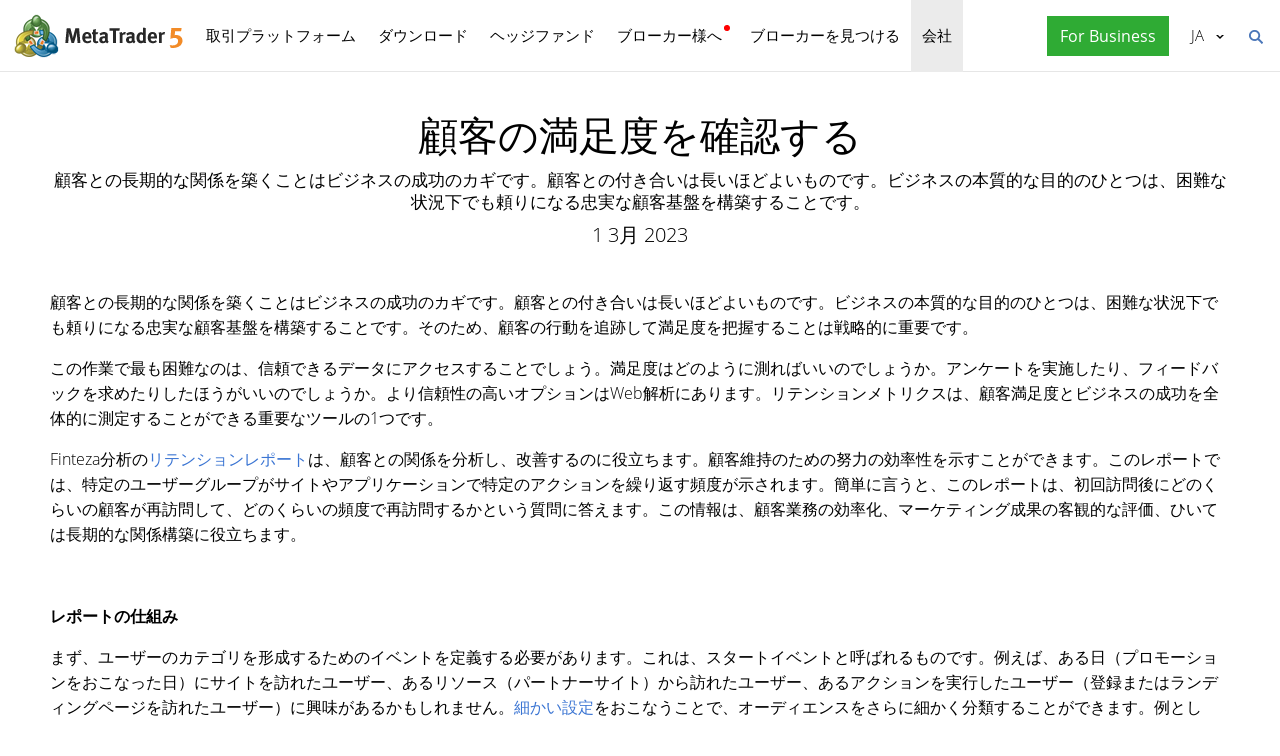

--- FILE ---
content_type: text/html; charset=utf-8
request_url: https://www.metatrader5.com/ja/news/2274
body_size: 8213
content:
<!DOCTYPE html>

<html lang="ja">
<head itemscope itemtype="https://schema.org/WebSite">
    <meta http-equiv="X-UA-Compatible" content="IE=edge">
    <meta itemprop="name" content="MetaTrader 5" />
    <meta http-equiv="Content-Type" content="text/html; charset=utf-8">
    <title>顧客の満足度を確認する - ニュース</title>
    <meta name="viewport" content="width=device-width, initial-scale=1.0, minimum-scale=1.0" />
    <meta name="mobileoptimized" content="0" />
    <meta name="description" content="顧客との長期的な関係を築くことはビジネスの成功のカギです。顧客との付き合いは長いほどよいものです。ビジネスの本質的な目的のひとつは、困難な状況下でも頼りになる忠実な顧客基盤を構築することです。 - ニュース">
    <meta property="og:title" content="顧客の満足度を確認する">
    <meta property="og:url" content="https://www.metatrader5.com/ja/news/2274">
    <meta property="og:description" content="顧客との長期的な関係を築くことはビジネスの成功のカギです。顧客との付き合いは長いほどよいものです。ビジネスの本質的な目的のひとつは、困難な状況下でも頼りになる忠実な顧客基盤を構築することです。">
    <meta property="og:image" content="https://www.metatrader5.com/c/17/1/f_c__1.png">
    <meta property="og:image" content="https://www.metatrader5.com/i/logo_metatrader5.png">
    <meta property="og:type" content="article>">
    <meta name="twitter:card" content="summary_large_image">
    <meta http-equiv="x-dns-prefetch-control" content="on" />
    <meta name="msapplication-config" content="none" />
    <link rel="canonical" href="https://www.metatrader5.com/ja/news/2274">
    <link rel="alternate" hreflang="en" href="https://www.metatrader5.com/en/news/2274">
    <link rel="alternate" hreflang="es" href="https://www.metatrader5.com/es/news/2274">
    <link rel="alternate" hreflang="fr" href="https://www.metatrader5.com/fr/news/2274">
    <link rel="alternate" hreflang="ja" href="https://www.metatrader5.com/ja/news/2274">
    <link rel="alternate" hreflang="pt" href="https://www.metatrader5.com/pt/news/2274">
    <link rel="alternate" hreflang="ru" href="https://www.metatrader5.com/ru/news/2274">
    <link rel="alternate" hreflang="zh" href="https://www.metatrader5.com/zh/news/2274">
    <link rel="alternate" hreflang="de" href="https://www.metatrader5.com/de/news/2274">

    <link href="/ja/news/rss" rel="alternate" type="application/rss+xml" title="ニュース - MetaQuotes">
    <link rel="shortcut icon" href="/favicon.ico">
    <link rel="apple-touch-icon" href="/i/favicons/apple-touch-icon.png">
    <link rel="apple-touch-icon" href="/i/favicons/apple-touch-icon-precomposed.png">
    <link rel="apple-touch-icon" type="image/png" href="/i/favicons/apple-touch-icon-152x152.png" sizes="152x152">
    <link rel="apple-touch-icon" type="image/png" href="/i/favicons/apple-touch-icon-152x152-precomposed.png" sizes="152x152">
    <link rel="apple-touch-icon" type="image/png" href="/i/favicons/apple-touch-icon-180x180.png" sizes="180x180">
    <link rel="apple-touch-icon" type="image/png" href="/i/favicons/apple-touch-icon-180x180-precomposed.png" sizes="180x180">
    
    <link href="/styles/all.dt138354dfa44.css" type="text/css" rel="stylesheet" media="all">
    
    
    <script type="text/javascript">
        var mqGlobal = {};
        mqGlobal.AddOnLoad = function (callback) {
            if (!this._onload) this._onload = [];
            this._onload[this._onload.length] = callback;
        };
        mqGlobal.AddOnReady = function (callback) {
            if (!this._onready) this._onready = [];
            this._onready[this._onready.length] = callback;
        };
        var replaceMt5DownloadLink = "https://download.mql5.com/cdn/web/metaquotes.ltd/mt5/MetaTrader5.pkg.zip?utm_source=www.metatrader5.com&amp;amp;utm_campaign=download.mt5.macos";
        var replaceMt5DownloadEvent = "MetaTrader+5+Desktop+Download";
        var replaceMt5DownloadLinkUtmSource = "www.metatrader5.com";
        var replaceMt5DownloadLinkUtmCampaign = "download";

        
        (function (a, e, f, g, b, c, d) { a[b] || (a.FintezaCoreObject = b, a[b] = a[b] || function () { (a[b].q = a[b].q || []).push(arguments) }, a[b].l = 1 * new Date, c = e.createElement(f), d = e.getElementsByTagName(f)[0], c.async = !0, c.defer = !0, c.src = g, d && d.parentNode && d.parentNode.insertBefore(c, d)) })
            (window, document, "script", "/fz/core.js", "fz");
        fz("register", "website", { id: "ckuudbnwaifqgldydwjcjrtgkmlsgaioog", trackLinks: true });
        
    </script>

    
    <script src="/js/all.dt13811cb0b71.js" type="text/javascript" defer="defer"></script>
    
</head>

<body itemscope="itemscope" itemtype="https://schema.org/WebPage">
    
    <div class="cover ">
        

        <div class="header ">
            <a href="/ja" class="logo">
                <img src="/i/metatrader-5-logo.png" srcset="/i/metatrader-5-logo_2x.png 2x" width="175" height="47" title="MetaTrader 5" alt="MetaTrader 5">
            </a>

            <ul class="menu" id="menu" itemscope itemtype="https://schema.org/SiteNavigationElement">
                  <li class="menu__item menu__item_main"><a href="/ja/trading-platform" itemprop="URL">取引プラットフォーム</a>
  <ul class="menu__dropdown ">
    <li class="menu__item"><a href="/ja/trading-platform" itemprop="URL">MetaTrader 5</a></li>
    <li class="menu__item"><a href="/ja/download" itemprop="URL">ダウンロード</a></li>
    <li class="menu__item splitted"><a href="/ja/trading-platform/forex-stock-markets" itemprop="URL">外国為替証拠金取引(FX)と株式市場</a></li>
    <li class="menu__item"><a href="/ja/trading-platform/trading" itemprop="URL">取引</a></li>
    <li class="menu__item"><a href="/ja/trading-platform/charts" itemprop="URL">チャート</a></li>
    <li class="menu__item"><a href="/ja/trading-platform/technical-analysis" itemprop="URL">テクニカル分析</a></li>
    <li class="menu__item"><a href="/ja/trading-platform/fundamental-analysis" itemprop="URL">ファンダメンタル分析</a></li>
    <li class="menu__item"><a href="/ja/trading-platform/alerts" itemprop="URL">アラート</a></li>
    <li class="menu__item menu__item menu__item_sub"><a href="/ja/automated-trading/mql5market" itemprop="URL">取引サービス</a>
    <ul class="menu__dropdown menu__dropdown_sub">
      <li class="menu__item menu__item menu__item_sub"><a href="/ja/automated-trading/mql5market" itemprop="URL">マーケット</a>
      <ul class="menu__dropdown menu__dropdown_sub">
        <li class="menu__item"><a href="/ja/automated-trading/mql5market" itemprop="URL">MQL5マーケット</a></li>
        <li class="menu__item"><a href="/ja/market/buy" itemprop="URL">ロボットやインディケータの購入方法</a></li>
      </ul>
</li>
      <li class="menu__item menu__item menu__item_sub"><a href="/ja/trading-platform/trading-signals" itemprop="URL">シグナル</a>
      <ul class="menu__dropdown menu__dropdown_sub">
        <li class="menu__item"><a href="/ja/trading-platform/trading-signals" itemprop="URL">FXシグナルと取引コピー</a></li>
        <li class="menu__item"><a href="/ja/signals/overview" itemprop="URL">シグナルを選択する</a></li>
        <li class="menu__item"><a href="/ja/signals/subscribe" itemprop="URL">シグナルの購読方法</a></li>
        <li class="menu__item"><a href="/ja/signals/providers" itemprop="URL">シグナルの提供者になる方法</a></li>
      </ul>
</li>
      <li class="menu__item"><a href="/ja/trading-platform/vps" itemprop="URL">仮想ホスティング(VPS)</a></li>
    </ul>
</li>
    <li class="menu__item menu__item menu__item_sub"><a href="/ja/trading-platform/web-trading" itemprop="URL">ウェブトレード</a>
    <ul class="menu__dropdown menu__dropdown_sub">
      <li class="menu__item"><a href="/ja/trading-platform/web-trading" itemprop="URL">MetaTrader 5ウェブトレーディング</a></li>
      <li class="menu__item"><a href="/ja/trading-platform/web-trading/features" itemprop="URL">Web版の特徴</a></li>
      <li class="menu__item"><a href="/ja/trading-platform/web-trading/professional-trading" itemprop="URL">数クリックでプロフェッショナルな取引を</a></li>
      <li class="menu__item"><a href="/ja/trading-platform/web-trading/examples-of-use" itemprop="URL">Webターミナルが必要不可欠な場合</a></li>
      <li class="menu__item"><a href="/ja/trading-platform/web-trading/how-to-connect" itemprop="URL">Webプラットフォームへの接続方法</a></li>
    </ul>
</li>
    <li class="menu__item menu__item menu__item_sub"><a href="/ja/automated-trading" itemprop="URL">アルゴトレード</a>
    <ul class="menu__dropdown menu__dropdown_sub">
      <li class="menu__item"><a href="/ja/automated-trading" itemprop="URL">MQL5開発環境</a></li>
      <li class="menu__item"><a href="/ja/automated-trading/robots-indicators" itemprop="URL">ロボットとインディケータ</a></li>
      <li class="menu__item"><a href="/ja/automated-trading/mql5" itemprop="URL">MQL5プログラミング言語</a></li>
      <li class="menu__item"><a href="/ja/automated-trading/mql5wizard" itemprop="URL">MQL5ウィザード</a></li>
      <li class="menu__item"><a href="/ja/automated-trading/metaeditor" itemprop="URL">MetaEditor</a></li>
      <li class="menu__item"><a href="/ja/metaeditor/help" itemprop="URL">MetaEditorヘルプ</a></li>
      <li class="menu__item"><a href="/ja/automated-trading/strategy-tester" itemprop="URL">ストラテジーテスター</a></li>
      <li class="menu__item"><a href="https://www.mql5.com" target="_blank" itemprop="URL">MQL5.community</a></li>
    </ul>
</li>
    <li class="menu__item menu__item menu__item_sub"><a href="/ja/mobile-trading" itemprop="URL">モバイルトレード</a>
    <ul class="menu__dropdown menu__dropdown_sub">
      <li class="menu__item"><a href="/ja/mobile-trading" itemprop="URL">MetaTrader 5でモバイルトレーディング</a></li>
      <li class="menu__item splitted"><a href="/ja/mobile-trading/iphone" itemprop="URL">MetaTrader 5 iPhone/iPad</a></li>
      <li class="menu__item"><a href="/ja/mobile-trading/iphone/help" itemprop="URL">iPhone/iPad版MetaTrader 5ヘルプ</a></li>
      <li class="menu__item splitted"><a href="/ja/mobile-trading/android" itemprop="URL">MetaTrader 5 Android</a></li>
      <li class="menu__item"><a href="/ja/mobile-trading/android/help" itemprop="URL">Android版MetaTrader 5ヘルプ</a></li>
    </ul>
</li>
    <li class="menu__item"><a href="/ja/trading-platform/comparison-mt5-mt4" itemprop="URL">MetaTrader 4との比較</a></li>
    <li class="menu__item"><a href="/ja/terminal/help" itemprop="URL">MetaTrader 5ヘルプ</a></li>
    <li class="menu__item"><a href="/ja/releasenotes" itemprop="URL">最終更新</a></li>
  </ul>
</li>
  <li class="menu__item menu__item_main menu__item_singled"><a href="/ja/download" itemprop="URL">ダウンロード</a></li>
  <li class="menu__item menu__item_main"><a href="/ja/hedge-funds" itemprop="URL">ヘッジファンド</a>
  <ul class="menu__dropdown ">
    <li class="menu__item"><a href="/ja/hedge-funds" itemprop="URL">MetaTrader 5プラットフォーム</a></li>
    <li class="menu__item"><a href="/ja/hedge-funds/owner" itemprop="URL">所有者</a></li>
    <li class="menu__item"><a href="/ja/hedge-funds/manager" itemprop="URL">マネージャー</a></li>
    <li class="menu__item"><a href="/ja/hedge-funds/investor" itemprop="URL">投資家</a></li>
    <li class="menu__item"><a href="/ja/hedge-funds/buy" itemprop="URL">プラットフォームを購入</a></li>
  </ul>
</li>
  <li class="menu__item menu__item_main menu__item_badge-new"><a href="/ja/brokers" itemprop="URL">ブローカー様へ</a>
  <ul class="menu__dropdown ">
    <li class="menu__item"><a href="/ja/brokers" itemprop="URL">MetaTrader 5プラットフォーム</a></li>
    <li class="menu__item"><a href="/ja/brokers/buy" itemprop="URL">MetaTrader 5プラットフォームを購入</a></li>
    <li class="menu__item"><a href="/ja/brokers/newsfeed" itemprop="URL">プラットフォームの金融ニュース</a></li>
    <li class="menu__item"><a href="/ja/stocks-ecns" itemprop="URL">株式市場</a></li>
    <li class="menu__item menu__item_badge-new"><a href="/ja/brokers/ultency" itemprop="URL">Ultency Matching Engine</a></li>
    <li class="menu__item"><a href="/ja/stocks-ecns/liquidity_providers_ecns" itemprop="URL">流動性プロバイダー(ECN)</a></li>
    <li class="menu__item"><a href="/ja/brokers/finteza-integration" itemprop="URL">エンドツーエンドの分析</a></li>
    <li class="menu__item"><a href="/ja/brokers/automations" itemprop="URL">Automations</a></li>
    <li class="menu__item menu__item_badge-new"><a href="/ja/brokers/payments" itemprop="URL">支払い</a></li>
    <li class="menu__item"><a href="/ja/brokers/comparison-mt5-mt4" itemprop="URL">MetaTrader 4との比較</a></li>
    <li class="menu__item"><a href="/ja/brokers/how-to-start-a-brokerage-business" itemprop="URL">証券会社の始め方</a></li>
  </ul>
</li>
  <li class="menu__item menu__item_main menu__item_singled"><a href="/ja/find-broker" itemprop="URL">ブローカーを見つける</a></li>
  <li class="menu__item menu__item_main"><a href="/ja/company" class="selected" itemprop="URL">会社</a>
  <ul class="menu__dropdown ">
    <li class="menu__item"><a href="/ja/company" itemprop="URL">会社概要</a></li>
    <li class="menu__item"><a href="/ja/news" itemprop="URL">ニュース</a></li>
    <li class="menu__item"><a href="/ja/company/contacts" itemprop="URL">連絡先</a></li>
    <li class="menu__item"><a href="https://www.metaquotes.net/en/legal" target="_blank" itemprop="URL">法律情報</a></li>
  </ul>
</li>


                
                <li class="menu__item menu__item_main menu__item_right menu__item_for-business menu__item_singled menu__item_no-borders">
                    <a href="javascript:void(0)" data-action="show-form" data-fz-event="Site Broker Form Header Request" title="MetaTrader 5をリクエストする">
                        <span class="button__get-trial">For Business</span>
                    </a>
                </li>
                
            </ul>


            <div class="sidebarToggleButton" id="sidebarToggleButton" onclick="Sidebar.Toggle();">
                <div></div>
            </div>


            <ul class="langmenu" id="langmenu" onmousedown="LangMenu.Show(event);">
                <li><a href='/en/news/2274'>English <abbr>EN</abbr></a></li><li><a href='/es/news/2274'>Español <abbr>ES</abbr></a></li><li><a href='/fr/news/2274'>Français <abbr>FR</abbr></a></li><li class='selected'><a href='/ja/news/2274'>日本語 <abbr>JA</abbr></a></li><li><a href='/pt/news/2274'>Português <abbr>PT</abbr></a></li><li><a href='/ru/news/2274'>Русский <abbr>RU</abbr></a></li><li><a href='/zh/news/2274'>中文 <abbr>ZH</abbr></a></li><li><a href='/de/news/2274'>Deutsch <abbr>DE</abbr></a></li>
            </ul>


            <div class="search__top" id="search__top">
                <div id="search__top__form__container" class="search__top__form formReg">
                    <div style="padding: 0 0 0 20px;">
                        <form id="search__top__form" method="get" autocomplete="off" action="/ja/search" onsubmit='document.location.assign(("/ja/search") + ($("keyword").value.length>0?("#!keyword="+encodeURIComponent($("keyword").value)):"")); if(document.location.href.indexOf("/ja/search#")>=0)setTimeout(function(){document.location.reload(true);},10);return false;'>
                            <div class='box'>
                                <div class='inputWrapper'>
                                    <input name="keyword" type="search" id="keyword" placeholder="検索" title="検索文字を入力してください" />
                                </div>
                            </div>
                        </form>
                        <script type="text/javascript">
                            mqGlobal.AddOnLoad(function () {
                                window.keywordSuggestsTop = new Suggestions("keyword","/ja/search/suggest","ja", function () { $('search__top__form').onsubmit(); });
                            });
                        </script>
                    </div>
                </div>
                <a href="javascript:void(0)" class="search__top__ico" id="search__top__ico" title="見つける"></a>
            </div>
        </div>

        

        
    <div class="line top"></div>

    <div class="container" itemscope itemtype="https://schema.org/NewsArticle">
        <meta itemscope itemprop="mainEntityOfPage"  itemType="https://schema.org/WebPage" itemid="https://www.metatrader5.com/ja/news/2274"/>
        <meta itemprop="headline" content="顧客の満足度を確認する" />
        <meta itemprop="datePublished" content="2023-03-01T14:00:00" />
        <meta itemprop="dateModified" content="2023-03-01T14:00:00" />
        <meta itemprop="author" content="MetaQuotes" />

        <span itemprop="image" itemscope itemtype="https://schema.org/ImageObject">
            <meta itemprop="url" content="https://www.metatrader5.com/i/logo_metatrader5.png">
            <meta itemprop="width" content="1200">
            <meta itemprop="height" content="630">
        </span>

        <span itemprop="publisher" itemscope itemtype="https://schema.org/Organization">
            <span itemprop="logo" itemscope itemtype="https://schema.org/ImageObject">
                <meta itemprop="url" content="https://www.metatrader5.com/i/logo_metatrader5.png">
                <meta itemprop="width" content="1200">
                <meta itemprop="height" content="630">
            </span>
            <meta itemprop="name" content="MetaQuotes">
        </span>
        
        
        

        <h1 itemprop="name">顧客の満足度を確認する</h1>
        <h2>顧客との長期的な関係を築くことはビジネスの成功のカギです。顧客との付き合いは長いほどよいものです。ビジネスの本質的な目的のひとつは、困難な状況下でも頼りになる忠実な顧客基盤を構築することです。</h2>

        <div class="entry"><p>1 3月 2023</p>
        </div>

        

        <div class=" page" itemprop="text">
            <p>顧客との長期的な関係を築くことはビジネスの成功のカギです。顧客との付き合いは長いほどよいものです。ビジネスの本質的な目的のひとつは、困難な状況下でも頼りになる忠実な顧客基盤を構築することです。そのため、顧客の行動を追跡して満足度を把握することは戦略的に重要です。</p>
<p>この作業で最も困難なのは、信頼できるデータにアクセスすることでしょう。満足度はどのように測ればいいのでしょうか。アンケートを実施したり、フィードバックを求めたりしたほうがいいのでしょうか。より信頼性の高いオプションはWeb解析にあります。リテンションメトリクスは、顧客満足度とビジネスの成功を全体的に測定することができる重要なツールの1つです。</p>
<p>Finteza分析の<a href="https://www.finteza.com/ja/marketing-resources/34-can-you-retain-customers" title="顧客を維持できますか?" target="_blank">リテンションレポート</a>は、顧客との関係を分析し、改善するのに役立ちます。顧客維持のための努力の効率性を示すことができます。このレポートでは、特定のユーザーグループがサイトやアプリケーションで特定のアクションを繰り返す頻度が示されます。簡単に言うと、このレポートは、初回訪問後にどのくらいの顧客が再訪問して、どのくらいの頻度で再訪問するかという質問に答えます。この情報は、顧客業務の効率化、マーケティング成果の客観的な評価、ひいては長期的な関係構築に役立ちます。</p>
<p><br></p>
<p><b>レポートの仕組み</b><br></p>
<p>まず、ユーザーのカテゴリを形成するためのイベントを定義する必要があります。これは、スタートイベントと呼ばれるものです。例えば、ある日（プロモーションをおこなった日）にサイトを訪れたユーザー、あるリソース（パートナーサイト）から訪れたユーザー、あるアクションを実行したユーザー（登録またはランディングページを訪れたユーザー）に興味があるかもしれません。<a href="https://www.finteza.com/ja/marketing-resources/35-retention-accurate-audience-segmentation" title="優れた精度でオーディエンスをセグメント化する" target="_blank">細かい設定</a>をおこなうことで、オーディエンスをさらに細かく分類することができます。例として、スタートイベントの条件は、「クリスマスに、英語サイト版で購入し、アクセシブルサイト版を利用したフランス在住のAndroidユーザー」に設定できます。</p>
<p>次に、フォローするイベント（「追跡イベント」）を選択します。絞り込み条件を適用し、分析するオーディエンスをさらに絞り込むことで、すべてのオンサイトイベントを詳細に調査することができます。</p>
<p>簡単な例で考えてみましょう。例えば、料理の宅配サービスをやっているとします。元旦にオンラインプロモーションをおこない、全注文に対して50％の割引を提供しました。ここで、プロモーションの参加者が常連客になったのか、それとも一度低価格に惹かれたのかを見極めたいところです。</p>
<p>Fintezaでは次のように表示されます。</p>
<p><img src="/c/17/1/f_c__1.png" title="Finteza分析のリテンションレポート" alt="Finteza分析のリテンションレポート" style="vertical-align: middle;" width="1200" height=""><br></p>
<ol>
   <li>スタートイベント期間は2023年1月1日です</li>
   <li>追跡イベントの期間は30日間です</li>
   <li>レポートの詳細については、日別の内訳を使用します</li>
   <li>スタートイベントの条件には、ホームページの訪問が含まれます<br></li>
   <li>追跡イベントの条件は、チェックアウトの成功です<br></li>
   <li>結果は、図と表で表示されます<br></li>
</ol>
<p>元旦にサイトを訪れたユーザー（17,600人）は、最初の4日間だけ何かを購入し、ほとんどの購入はプロモーション当日に完了しています。おそらく、プロモーションというより、年末年始の休暇に関連した活動だったのだしょう。5日目には購入水準が下がり、0.2％前後で推移しています。残念ながら、このプロモーションは長期的には期待する効果を生み出しませんでした。次回は、割引を提供する代わりに、他のオーディエンスエンゲージメント方法を選択し、リピーターや忠実な顧客のデータベースを成長させます。</p>
<p>リテンションレポートは、多くの重要なタスクを解決し、チームのほぼすべてのメンバーにとって有用なものです。</p>
<ul>
   <li>マーケティング担当者は、プロジェクトやプロモーションの見通し（支援する価値があるか放棄する方が合理的か）を評価できる</li>
   <li>UXデザイナーは、サイトの変更がどのように作用するか、つまり、インターフェイスや機能を再設計した後にオーディエンスの行動がどのように変化したかを確認できる</li>
   <li>Slesチームは、オーディエンスの増加を予測して関連するコストと照らし合わせ、顧客ベースを増やすためのコストを計算できる</li>
   <li>CEOは、製品の成功と実行可能性の重要な指標の1つであるプロダクトマーケットフィットを定義するために、このレポートを使用できる</li>
</ul>
<p>顧客維持のための分析は、ビジネスの存続と成長にとって非常に重要です。このツールは、顧客のサービスに対する満足度や、よりロイヤリティの高い顧客を獲得・維持するためのビジネスプロセスの改善方法を示してくれます。</p>
<p style="text-align:center;"><a class="buttonLink green" title="" href="/ja/brokers/finteza-integration" target="_blank">Fintezaについてもっと知る</a></p>
        

            
            <div class="previousNews">
            <b>以前のニュースをご覧ください。</b>
            <ul>
            
                <li><a href="https://www.metatrader5.com/ja/news/2273">VPSを必要とする3タイプのアルゴリズムトレーダー</a></li>
                <li><a href="https://www.metatrader5.com/ja/news/2272">Meros Equity Global Managementが新しい証券会社向けアセットクラスを提供開始 - プレIPOおよびIPO投資がMetaTrader 5で利用可能に</a></li>
                <li><a href="https://www.metatrader5.com/ja/news/2271">FintezaがWebサイトをより魅力的にするためにできること</a></li>
                <li><a href="https://www.metatrader5.com/ja/news/2270">MetaQuotesがトレーダー向け金融ニュースや分析のヒントを提供するメッセージングアプリをリリース</a></li>
                <li><a href="https://www.metatrader5.com/ja/news/2269">自動化：面倒な作業のアシスタント</a></li>
            </ul>
            </div>
            
        </div>
    </div>

    <div class="line"></div>


        <div class="footer container">
            <ul class="links">
                
                <li>
                    <a href="/ja/trading-platform">取引プラットフォーム</a>
                </li>
                <li>
                    <a href="/ja/mobile-trading">モバイルトレード</a>
                </li>
                <li>
                    <a href="/ja/automated-trading/mql5market">マーケット</a>
                </li>
                <li>
                    <a href="/ja/trading-platform/trading-signals">シグナル</a>
                </li>
                <li>
                    <a href="/ja/automated-trading">アルゴトレード</a>
                </li>
                <li>
                    <a href="/ja/download">ダウンロード</a>
                </li>
                <li>
                    <a href="/ja/brokers">ブローカー様へ</a>
                </li>
                
                <li>
                    <a href="/ja/company/contacts">連絡先</a>
                </li>
            </ul>


            


            <div class="disclaimer">
                MetaQuotes はソフトウェアの開発を行うものであり、金融市場におけるあらゆる投資またはブローカーサービスを提供するものではありません
            </div>

            <div class="copyright">
                Copyright 2000-2026, <a href="https://www.metaquotes.net" target="_blank">MetaQuotes Ltd</a>.
            <a target="_blank" href="https://www.metaquotes.net/en/legal">法律情報</a>
            </div>


            <script type="text/javascript">
                mqGlobal.AddOnReady(function () {
                    window.MqCookies = new MqCookie;
                    MqCookies.init('www.metatrader5.com', null, null);

                    if(window.chatBot)
                        window.chatBot.init();

                
                    if (/Trident|MSIE/.test(window.navigator.userAgent) === false)
                        FloatVerticalPanel('このウェブサイトはクッキーを使用します。 <a href="https://www.metaquotes.net/en/legal/cookies" target="_blank"> Cookieポリシー</a>の詳細については、こちらをご覧ください。', 'cookie_accept');
                    
                });
            </script>
        </div>
    </div>

    

    <script type="application/ld+json">
    {
      "@context": "https://schema.org",
      "@type": "Organization",
      "name": "MetaTrader 5",
      "parentOrganization": "MetaQuotes Ltd",
      "legalName":"MetaTrader 5",
      "alternateName": "MT5",
      "brand": "MetaTrader 5",
      "url": "https://www.metatrader5.com",
      "logo": "https://www.metatrader5.com/i/logo_metatrader5.png",
      "description": "MetaTrader 5は、外国為替及び為替市場におけるテクニカル分析及び取引業務を行うトレーダー向けの無料アプリケーションです。",
      "contactPoint": {
        "@type": "ContactPoint",
        "url":"https://www.metatrader5.com/ja/company/contacts",
        "contactType": "customer service",
        "contactOption": "Live Chat",
        "areaServed": "Worldwide",
        "availableLanguage":["en","zh","es","fr","ja","pt","de"]}
      },
      "sameAs": [
        "https://www.youtube.com/user/MetaQuotesOfficial",
        "https://www.facebook.com/metatrader/"
       ]
    }
    </script>

    <script type="application/ld+json">
    {
        "@context": "https://schema.org",
        "@type": "WebSite",
        "url": "https://www.metatrader5.com",
        "potentialAction": {
        "@type": "SearchAction",
        "target": "https://www.metatrader5.com/ja/search?keyword={keyword}",
        "query-input": "required name=keyword"
        }
    }
    </script>

</body>
</html>

<!-- Generated in 2.9354 ms -->